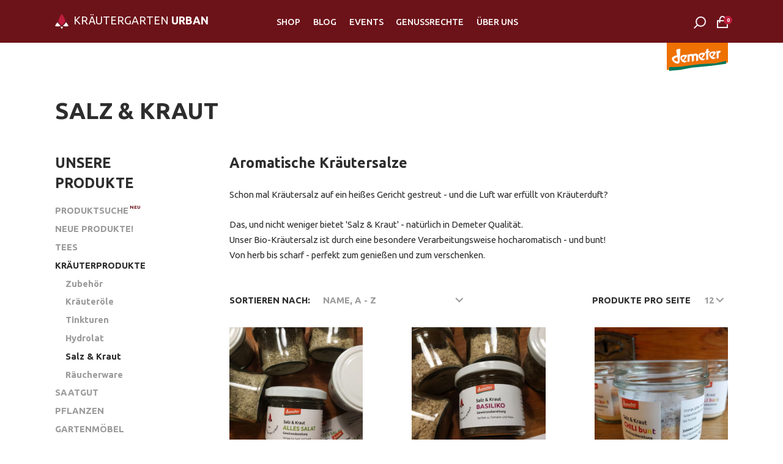

--- FILE ---
content_type: text/html; charset=UTF-8
request_url: https://kraeutergarten-urban.de/salz-kraut
body_size: 7529
content:
<!DOCTYPE html>
<html lang="de">
<head>
<meta charset="UTF-8">
<title>Demeter-Kräutersalz - Kräutergarten Urban</title>
<base href="https://kraeutergarten-urban.de/">
<meta name="robots" content="index,follow">
<meta name="description" content="Verschiedene Sorten aromatisches Salz mit Kräutern und Chilis - Demeter und Biologisch!">
<meta name="generator" content="Contao Open Source CMS">
<meta name="viewport" content="width=device-width,initial-scale=1.0">
<link rel="stylesheet" href="assets/contao/css/layout.min.css?v=e03c59c9"><link rel="stylesheet" href="assets/contao/css/responsive.min.css?v=e03c59c9"><link rel="stylesheet" href="system/modules/isotope/assets/css/isotope.min.css?v=197998f1" media="screen"><link rel="stylesheet" href="bundles/contaocookiebar/styles/cookiebar_default.css?v=6d5c1d07"><link rel="stylesheet" href="files/botanik/Theme/css/generic/color.css?v=ee7797b5"><link rel="stylesheet" href="files/botanik/Theme/css/generic/font.css?v=652882a6"><link rel="stylesheet" href="files/botanik/Theme/css/generic/form.css?v=991baf1c"><link rel="stylesheet" href="files/botanik/Theme/css/generic/general.css?v=84cf639c"><link rel="stylesheet" href="files/botanik/Theme/css/specific/shop.css?v=9f012fbd"><script src="assets/jquery/js/jquery.min.js?v=2e868dd8"></script><script src="system/modules/isotope/assets/js/isotope.min.js?v=197998f1"></script><script src="bundles/contaocookiebar/scripts/cookiebar.min.js?v=6d5c1d07"></script><script src="../files/botanik/Theme/js/standard.js"></script>
<link rel="stylesheet" href="https://fonts.googleapis.com/css?family=Material+Icons%7CUbuntu:400,500,700,700i">
</head>
<body id="top" itemscope itemtype="http://schema.org/WebPage">
<div id="wrapper">
<header id="header" class="subgrid">
<div class="inside">
<a href="/" id="logo">
<img class="symbol" alt="logo" src="files/botanik/Theme/img/Logo/Logo_Symbol_small.svg">
<span class="name">KRÄUTERGARTEN <span class="bold">URBAN</span></span>
</a>
<!-- indexer::stop -->
<nav class="mod_navigation block" itemscope itemtype="http://schema.org/SiteNavigationElement">
<a href="salz-kraut#skipNavigation452" class="invisible">Navigation überspringen</a>
<ul class="level_1">
<li class="trail first"><a href="shop" title="Shop" class="trail first">Shop</a></li>
<li><a href="blog" title="Blog">Blog</a></li>
<li class="unnecessary"><a href="events" title="Events" class="unnecessary">Events</a></li>
<li><a href="genussrechte" title="Genussrechte">Genussrechte</a></li>
<li class="unnecessary last"><a href="ueber-uns" title="Über Uns" class="unnecessary last">Über Uns</a></li>
</ul>
<a id="skipNavigation452" class="invisible">&nbsp;</a>
</nav>
<!-- indexer::continue -->
<a href="suche" id="openinput" hidden></a>
<!-- indexer::stop -->
<div class="mod_form search block" id="search">
<form action="suche" method="get" enctype="application/x-www-form-urlencoded" id="search" class="search">
<div class="formbody">
<div class="widget widget-text header_search">
<input
type="text"
name="keywords"
id="ctrl_66"
class="text header_search"
value=""
>
</div>
<div class="widget widget-submit">
<input type="image" src="files/botanik/Theme/img/icons/search.png" id="ctrl_76" class="submit" title="Suchen" alt="Suchen">
</div>
</div>
</form>
</div>
<!-- indexer::continue -->
<div id="WarenkorbSymbol">
<a href="warenkorb" title="Warenkorb">
<div class="carticon">
<p>0</p>
</div>
</a>
</div>
<div class="demeter">
<img src="../files/botanik/Theme/img/assets/logo_demeter_rgb.png" class="demeter_signe" itemprop="image">
</div>							</div>
</header>
<div id="article_header">
<div class="inside">
<div id="page_title">
<h1>Salz & Kraut</h1>
</div>  </div>
</div>
<div id="container">
<div class="inside" id="content">
<main id="main" class="subgrid">
<div class="inside">
<div class="mod_article block" id="article-304">
<div class="ce_text block">
<h2>Aromatische Kräutersalze</h2>
<p>Schon mal Kräutersalz auf ein heißes Gericht gestreut - und die Luft war erfüllt von Kräuterduft?</p>
<p>Das, und nicht weniger bietet 'Salz &amp; Kraut' - natürlich in Demeter Qualität.<br>Unser Bio-Kräutersalz ist durch eine besondere Verarbeitungsweise hocharomatisch - und bunt!<br>Von herb bis scharf - perfekt zum genießen und zum verschenken.</p>
</div>
</div>
<!-- indexer::stop -->
<div class="mod_iso_productfilter block">
<form action="" id="iso_filter_465" method="post">
<div class="formbody">
<input type="hidden" name="FORM_SUBMIT" value="iso_filter_465">
<input type="hidden" name="REQUEST_TOKEN" value="">
<div class="sorting">
<label for="ctrl_sorting_465">Sortieren nach:</label>
<select name="sorting" id="ctrl_sorting_465" class="select" onchange="document.getElementById('iso_filter_465').submit();">
<option value="dateAdded:ASC">Hinzugefügt am, alt - neu</option>
<option value="dateAdded:DESC">Hinzugefügt am, neu - alt</option>
<option value="name:ASC" selected="selected">Name, A - Z</option>
<option value="name:DESC">Name, Z - A</option>
<option value="latin_name:ASC">Lateinischer Name, A - Z</option>
<option value="latin_name:DESC">Lateinischer Name, Z - A</option>
</select>
</div>
<div class="limit">
<label for="ctrl_limit_465">Produkte pro Seite</label>
<select name="limit" id="ctrl_limit_465" class="select" onchange="document.getElementById('iso_filter_465').submit();">
<option value="12" selected="selected">12</option>
<option value="24">24</option>
<option value="32">32</option>
<option value="64">64</option>
</select>
</div>
<noscript>
<div class="submit_container"><input type="submit" class="submit" value="Senden"></div>
</noscript>
</div>
</form>
<a href="salz-kraut" class="clear_filters">Filter zurücksetzen</a>
<div class="clear">&nbsp;</div>
</div>
<!-- indexer::continue -->
<div class="mod_iso_productlist block">
<div class="product_list">
<div class="product product_0 product_even product_first">
<!-- indexer::stop -->
<form action="" id="fmd467_product_1335" name="iso1433863559" method="post" enctype="application/x-www-form-urlencoded">
<div class="formbody" itemscope itemtype="http://schema.org/Product">
<input type="hidden" name="FORM_SUBMIT" value="fmd467_product_1335">
<input type="hidden" name="REQUEST_TOKEN" value="">
<input type="hidden" name="AJAX_PRODUCT" value="1335">
<input type="hidden" name="AJAX_MODULE" value="467">
<meta itemprop="brand" content="Kräutergarten Urban">
<a class="shop_action" href="salz-kraut/salz-kraut-alles-salat?inhalt_content=2049" title="Details sehen">
<figure class="image_container">
<img itemprop="image" src="assets/images/9/id-2020-12-15-18-41-06_salz_kraut_alles_salat_1-61125f2a.jpg" width="500" height="500" alt="">
</figure>
</a>
<h4>
</h4>
<h3 itemprop="name">
<a href="salz-kraut/salz-kraut-alles-salat?inhalt_content=2049" title="Details sehen">Salz & Kraut &#39;ALLES SALAT&#39;</a>
</h3>
<div class="sku" itemprop="sku">
1504		</div>
<div class="teaser" itemprop="description">
Sommer-Salat-Kräuter-Würze!		</div>
<div class="price_wrapper">
<div class="offer" itemprop="offers" itemscope itemtype="http://schema.org/Offer">
<meta itemprop="priceCurrency" content="EUR">
<meta itemprop="price" content="5.50">
<div class="price">
5.50<span class="currency">€</span>				</div>
<link itemprop="itemCondition" href="http://schema.org/NewCondition">
<link itemprop="availability" href="http://schema.org/InStock">
</div>
<div class="options check">
<div class="widget widget-select select mandatory">
<label for="ctrl_inhalt_content_fmd467_product_1335" class="select mandatory">
<span class="invisible">Pflichtfeld </span>Inhalt<span class="mandatory">*</span>
</label>
<select name="inhalt_content" id="ctrl_inhalt_content_fmd467_product_1335" class="select mandatory" required>
<option value="">-</option>
<option value="2049" selected>70 g</option>
</select>
</div>
</div>
</div>
<div class="submit_container">
<input type="submit" name="add_to_cart" class="submit add_to_cart " value="In den Warenkorb">
</div>
<div class="details">
<a itemprop="url" href="salz-kraut/salz-kraut-alles-salat?inhalt_content=2049" class="more" title="Details sehen">Details sehen →</a>
</div>
</div>
</form>
<!-- indexer::continue --></div>
<div class="product product_1 product_odd">
<!-- indexer::stop -->
<form action="" id="fmd467_product_1315" name="iso255943285" method="post" enctype="application/x-www-form-urlencoded">
<div class="formbody" itemscope itemtype="http://schema.org/Product">
<input type="hidden" name="FORM_SUBMIT" value="fmd467_product_1315">
<input type="hidden" name="REQUEST_TOKEN" value="">
<input type="hidden" name="AJAX_PRODUCT" value="1315">
<input type="hidden" name="AJAX_MODULE" value="467">
<meta itemprop="brand" content="Kräutergarten Urban">
<a class="shop_action" href="salz-kraut/salz-kraut-basiliko?inhalt_content=2049" title="Details sehen">
<figure class="image_container">
<img itemprop="image" src="assets/images/1/id-2020-12-15-19-02-21_salz_kraut_basiliko_1-a6c09319.jpg" width="500" height="500" alt="">
</figure>
</a>
<h4>
</h4>
<h3 itemprop="name">
<a href="salz-kraut/salz-kraut-basiliko?inhalt_content=2049" title="Details sehen">Salz & Kraut &#39;BASILIKO&#39;</a>
</h3>
<div class="sku" itemprop="sku">
1502		</div>
<div class="teaser" itemprop="description">
Tomaten, Pasta - Basta!		</div>
<div class="price_wrapper">
<div class="offer" itemprop="offers" itemscope itemtype="http://schema.org/Offer">
<meta itemprop="priceCurrency" content="EUR">
<meta itemprop="price" content="5.50">
<div class="price">
5.50<span class="currency">€</span>				</div>
<link itemprop="itemCondition" href="http://schema.org/NewCondition">
<link itemprop="availability" href="http://schema.org/InStock">
</div>
<div class="options check">
<div class="widget widget-select select mandatory">
<label for="ctrl_inhalt_content_fmd467_product_1315" class="select mandatory">
<span class="invisible">Pflichtfeld </span>Inhalt<span class="mandatory">*</span>
</label>
<select name="inhalt_content" id="ctrl_inhalt_content_fmd467_product_1315" class="select mandatory" required>
<option value="">-</option>
<option value="2049" selected>70 g</option>
</select>
</div>
</div>
</div>
<div class="submit_container">
<input type="submit" name="add_to_cart" class="submit add_to_cart " value="In den Warenkorb">
</div>
<div class="details">
<a itemprop="url" href="salz-kraut/salz-kraut-basiliko?inhalt_content=2049" class="more" title="Details sehen">Details sehen →</a>
</div>
</div>
</form>
<!-- indexer::continue --></div>
<div class="product product_2 product_even">
<!-- indexer::stop -->
<form action="" id="fmd467_product_1327" name="iso256337305" method="post" enctype="application/x-www-form-urlencoded">
<div class="formbody" itemscope itemtype="http://schema.org/Product">
<input type="hidden" name="FORM_SUBMIT" value="fmd467_product_1327">
<input type="hidden" name="REQUEST_TOKEN" value="">
<input type="hidden" name="AJAX_PRODUCT" value="1327">
<input type="hidden" name="AJAX_MODULE" value="467">
<meta itemprop="brand" content="Kräutergarten Urban">
<a class="shop_action" href="salz-kraut/salz-kraut-chili-bunt?inhalt_content=2049" title="Details sehen">
<figure class="image_container">
<img itemprop="image" src="assets/images/9/img_20201216_121705_salzundkraut_chili_bunt-4db74dc5.jpg" width="500" height="500" alt="">
</figure>
</a>
<h4>
</h4>
<h3 itemprop="name">
<a href="salz-kraut/salz-kraut-chili-bunt?inhalt_content=2049" title="Details sehen">Salz & Kraut &#39;CHILI bunt&#39;</a>
</h3>
<div class="sku" itemprop="sku">
1507		</div>
<div class="teaser" itemprop="description">
Bunte Chilisalze in Lagen!		</div>
<div class="price_wrapper">
<div class="offer" itemprop="offers" itemscope itemtype="http://schema.org/Offer">
<meta itemprop="priceCurrency" content="EUR">
<meta itemprop="price" content="5.80">
<div class="price">
5.80<span class="currency">€</span>				</div>
<link itemprop="itemCondition" href="http://schema.org/NewCondition">
<link itemprop="availability" href="http://schema.org/InStock">
</div>
<div class="options check">
<div class="widget widget-select select mandatory">
<label for="ctrl_inhalt_content_fmd467_product_1327" class="select mandatory">
<span class="invisible">Pflichtfeld </span>Inhalt<span class="mandatory">*</span>
</label>
<select name="inhalt_content" id="ctrl_inhalt_content_fmd467_product_1327" class="select mandatory" required>
<option value="">-</option>
<option value="2049" selected>70 g</option>
</select>
</div>
</div>
</div>
<div class="submit_container">
<input type="submit" name="add_to_cart" class="submit add_to_cart " value="In den Warenkorb">
</div>
<div class="details">
<a itemprop="url" href="salz-kraut/salz-kraut-chili-bunt?inhalt_content=2049" class="more" title="Details sehen">Details sehen →</a>
</div>
</div>
</form>
<!-- indexer::continue --></div>
<div class="product product_3 product_odd">
<!-- indexer::stop -->
<form action="" id="fmd467_product_1323" name="iso215043415" method="post" enctype="application/x-www-form-urlencoded">
<div class="formbody" itemscope itemtype="http://schema.org/Product">
<input type="hidden" name="FORM_SUBMIT" value="fmd467_product_1323">
<input type="hidden" name="REQUEST_TOKEN" value="">
<input type="hidden" name="AJAX_PRODUCT" value="1323">
<input type="hidden" name="AJAX_MODULE" value="467">
<meta itemprop="brand" content="Kräutergarten Urban">
<a class="shop_action" href="salz-kraut/salz-kraut-chili-hot?inhalt_content=2049" title="Details sehen">
<figure class="image_container">
<img itemprop="image" src="assets/images/1/id-2020-12-15-18-34-22_salz_kraut_chili_hot_1-8c6e56b2.jpg" width="500" height="500" alt="">
</figure>
</a>
<h4>
</h4>
<h3 itemprop="name">
<a href="salz-kraut/salz-kraut-chili-hot?inhalt_content=2049" title="Details sehen">Salz & Kraut &#39;CHILI hot&#39;</a>
</h3>
<div class="sku" itemprop="sku">
1506		</div>
<div class="teaser" itemprop="description">
Befeuerndes Aroma!		</div>
<div class="price_wrapper">
<div class="offer" itemprop="offers" itemscope itemtype="http://schema.org/Offer">
<meta itemprop="priceCurrency" content="EUR">
<meta itemprop="price" content="5.50">
<div class="price">
5.50<span class="currency">€</span>				</div>
<link itemprop="itemCondition" href="http://schema.org/NewCondition">
<link itemprop="availability" href="http://schema.org/InStock">
</div>
<div class="options check">
<div class="widget widget-select select mandatory">
<label for="ctrl_inhalt_content_fmd467_product_1323" class="select mandatory">
<span class="invisible">Pflichtfeld </span>Inhalt<span class="mandatory">*</span>
</label>
<select name="inhalt_content" id="ctrl_inhalt_content_fmd467_product_1323" class="select mandatory" required>
<option value="">-</option>
<option value="2049" selected>70 g</option>
</select>
</div>
</div>
</div>
<div class="submit_container">
<input type="submit" name="add_to_cart" class="submit add_to_cart " value="In den Warenkorb">
</div>
<div class="details">
<a itemprop="url" href="salz-kraut/salz-kraut-chili-hot?inhalt_content=2049" class="more" title="Details sehen">Details sehen →</a>
</div>
</div>
</form>
<!-- indexer::continue --></div>
<div class="product product_4 product_even">
<!-- indexer::stop -->
<form action="" id="fmd467_product_1311" name="iso1751906040" method="post" enctype="application/x-www-form-urlencoded">
<div class="formbody" itemscope itemtype="http://schema.org/Product">
<input type="hidden" name="FORM_SUBMIT" value="fmd467_product_1311">
<input type="hidden" name="REQUEST_TOKEN" value="">
<input type="hidden" name="AJAX_PRODUCT" value="1311">
<input type="hidden" name="AJAX_MODULE" value="467">
<meta itemprop="brand" content="Kräutergarten Urban">
<a class="shop_action" href="salz-kraut/salz-kraut-mediterran?inhalt_content=2049" title="Details sehen">
<figure class="image_container">
<img itemprop="image" src="assets/images/c/id-2020-12-15-18-59-09_salz_kraut_mediterran_1-5a3a2a94.jpg" width="500" height="500" alt="">
</figure>
</a>
<h4>
</h4>
<h3 itemprop="name">
<a href="salz-kraut/salz-kraut-mediterran?inhalt_content=2049" title="Details sehen">Salz & Kraut &#39;MEDITERRAN&#39;</a>
</h3>
<div class="sku" itemprop="sku">
1501		</div>
<div class="teaser" itemprop="description">
Aroma von Süden und Sommer		</div>
<div class="price_wrapper">
<div class="offer" itemprop="offers" itemscope itemtype="http://schema.org/Offer">
<meta itemprop="priceCurrency" content="EUR">
<meta itemprop="price" content="5.50">
<div class="price">
5.50<span class="currency">€</span>				</div>
<link itemprop="itemCondition" href="http://schema.org/NewCondition">
<link itemprop="availability" href="http://schema.org/InStock">
</div>
</div>
<div class="details">
<a itemprop="url" href="salz-kraut/salz-kraut-mediterran?inhalt_content=2049" class="more" title="Details sehen">Details sehen →</a>
</div>
</div>
</form>
<!-- indexer::continue --></div>
<div class="product product_5 product_odd">
<!-- indexer::stop -->
<form action="" id="fmd467_product_1319" name="iso1172304130" method="post" enctype="application/x-www-form-urlencoded">
<div class="formbody" itemscope itemtype="http://schema.org/Product">
<input type="hidden" name="FORM_SUBMIT" value="fmd467_product_1319">
<input type="hidden" name="REQUEST_TOKEN" value="">
<input type="hidden" name="AJAX_PRODUCT" value="1319">
<input type="hidden" name="AJAX_MODULE" value="467">
<meta itemprop="brand" content="Kräutergarten Urban">
<a class="shop_action" href="salz-kraut/salz-kraut-peperoncini?inhalt_content=2049" title="Details sehen">
<figure class="image_container">
<img itemprop="image" src="assets/images/4/krautersalz_peperoncini-d62d8f87.jpg" width="500" height="500" alt="">
</figure>
</a>
<h4>
</h4>
<h3 itemprop="name">
<a href="salz-kraut/salz-kraut-peperoncini?inhalt_content=2049" title="Details sehen">Salz & Kraut &#39;PEPERONCINI&#39;</a>
</h3>
<div class="sku" itemprop="sku">
1508		</div>
<div class="teaser" itemprop="description">
Mittelscharf und fruchtig!		</div>
<div class="price_wrapper">
<div class="offer" itemprop="offers" itemscope itemtype="http://schema.org/Offer">
<meta itemprop="priceCurrency" content="EUR">
<meta itemprop="price" content="5.50">
<div class="price">
5.50<span class="currency">€</span>				</div>
<link itemprop="itemCondition" href="http://schema.org/NewCondition">
<link itemprop="availability" href="http://schema.org/InStock">
</div>
<div class="options check">
<div class="widget widget-select select mandatory">
<label for="ctrl_inhalt_content_fmd467_product_1319" class="select mandatory">
<span class="invisible">Pflichtfeld </span>Inhalt<span class="mandatory">*</span>
</label>
<select name="inhalt_content" id="ctrl_inhalt_content_fmd467_product_1319" class="select mandatory" required>
<option value="">-</option>
<option value="2049" selected>70 g</option>
</select>
</div>
</div>
</div>
<div class="submit_container">
<input type="submit" name="add_to_cart" class="submit add_to_cart " value="In den Warenkorb">
</div>
<div class="details">
<a itemprop="url" href="salz-kraut/salz-kraut-peperoncini?inhalt_content=2049" class="more" title="Details sehen">Details sehen →</a>
</div>
</div>
</form>
<!-- indexer::continue --></div>
<div class="product product_6 product_even">
<!-- indexer::stop -->
<form action="" id="fmd467_product_1331" name="iso125482920" method="post" enctype="application/x-www-form-urlencoded">
<div class="formbody" itemscope itemtype="http://schema.org/Product">
<input type="hidden" name="FORM_SUBMIT" value="fmd467_product_1331">
<input type="hidden" name="REQUEST_TOKEN" value="">
<input type="hidden" name="AJAX_PRODUCT" value="1331">
<input type="hidden" name="AJAX_MODULE" value="467">
<meta itemprop="brand" content="Kräutergarten Urban">
<a class="shop_action" href="salz-kraut/salz-kraut-suppen-kraut?inhalt_content=2049" title="Details sehen">
<figure class="image_container">
<img itemprop="image" src="assets/images/7/id-2020-12-15-18-52-52_salz_kraut_suppe_1-a82413a6.jpg" width="500" height="500" alt="">
</figure>
</a>
<h4>
</h4>
<h3 itemprop="name">
<a href="salz-kraut/salz-kraut-suppen-kraut?inhalt_content=2049" title="Details sehen">Salz & Kraut &#39;SUPPEN-KRAUT&#39;</a>
</h3>
<div class="sku" itemprop="sku">
1503		</div>
<div class="teaser" itemprop="description">
Kräutersalz für Suppen und Eintöpfe!		</div>
<div class="price_wrapper">
<div class="offer" itemprop="offers" itemscope itemtype="http://schema.org/Offer">
<meta itemprop="priceCurrency" content="EUR">
<meta itemprop="price" content="5.50">
<div class="price">
5.50<span class="currency">€</span>				</div>
<link itemprop="itemCondition" href="http://schema.org/NewCondition">
<link itemprop="availability" href="http://schema.org/InStock">
</div>
<div class="options check">
<div class="widget widget-select select mandatory">
<label for="ctrl_inhalt_content_fmd467_product_1331" class="select mandatory">
<span class="invisible">Pflichtfeld </span>Inhalt<span class="mandatory">*</span>
</label>
<select name="inhalt_content" id="ctrl_inhalt_content_fmd467_product_1331" class="select mandatory" required>
<option value="">-</option>
<option value="2049" selected>70 g</option>
</select>
</div>
</div>
</div>
<div class="submit_container">
<input type="submit" name="add_to_cart" class="submit add_to_cart " value="In den Warenkorb">
</div>
<div class="details">
<a itemprop="url" href="salz-kraut/salz-kraut-suppen-kraut?inhalt_content=2049" class="more" title="Details sehen">Details sehen →</a>
</div>
</div>
</form>
<!-- indexer::continue --></div>
<div class="product product_7 product_odd">
<!-- indexer::stop -->
<form action="" id="fmd467_product_1339" name="iso532936351" method="post" enctype="application/x-www-form-urlencoded">
<div class="formbody" itemscope itemtype="http://schema.org/Product">
<input type="hidden" name="FORM_SUBMIT" value="fmd467_product_1339">
<input type="hidden" name="REQUEST_TOKEN" value="">
<input type="hidden" name="AJAX_PRODUCT" value="1339">
<input type="hidden" name="AJAX_MODULE" value="467">
<meta itemprop="brand" content="Kräutergarten Urban">
<a class="shop_action" href="salz-kraut/salz-kraut-will-dill?inhalt_content=2049" title="Details sehen">
<figure class="image_container">
<img itemprop="image" src="assets/images/7/krautersalz_will-dill-5e1d8868.jpg" width="500" height="500" alt="">
</figure>
</a>
<h4>
</h4>
<h3 itemprop="name">
<a href="salz-kraut/salz-kraut-will-dill?inhalt_content=2049" title="Details sehen">Salz & Kraut &#39;WILL DILL!&#39;</a>
</h3>
<div class="sku" itemprop="sku">
1505		</div>
<div class="teaser" itemprop="description">
Perfekt zu Gurken und Fisch!		</div>
<div class="price_wrapper">
<div class="offer" itemprop="offers" itemscope itemtype="http://schema.org/Offer">
<meta itemprop="priceCurrency" content="EUR">
<meta itemprop="price" content="5.50">
<div class="price">
5.50<span class="currency">€</span>				</div>
<link itemprop="itemCondition" href="http://schema.org/NewCondition">
<link itemprop="availability" href="http://schema.org/InStock">
</div>
</div>
<div class="details">
<a itemprop="url" href="salz-kraut/salz-kraut-will-dill?inhalt_content=2049" class="more" title="Details sehen">Details sehen →</a>
</div>
</div>
</form>
<!-- indexer::continue --></div>
<div class="product product_8 product_even product_last">
<!-- indexer::stop -->
<form action="" id="fmd467_product_1343" name="iso802413466" method="post" enctype="application/x-www-form-urlencoded">
<div class="formbody" itemscope itemtype="http://schema.org/Product">
<input type="hidden" name="FORM_SUBMIT" value="fmd467_product_1343">
<input type="hidden" name="REQUEST_TOKEN" value="">
<input type="hidden" name="AJAX_PRODUCT" value="1343">
<input type="hidden" name="AJAX_MODULE" value="467">
<meta itemprop="brand" content="Kräutergarten Urban">
<a class="shop_action" href="salz-kraut/salz-kraut-zitromarin?inhalt_content=2049" title="Details sehen">
<figure class="image_container">
<img itemprop="image" src="assets/images/c/id-2020-12-15-18-29-29_salz_kraut_zitromarin_1-8383df63.jpg" width="500" height="500" alt="">
</figure>
</a>
<h4>
</h4>
<h3 itemprop="name">
<a href="salz-kraut/salz-kraut-zitromarin?inhalt_content=2049" title="Details sehen">Salz & Kraut &#39;ZITROMARIN&#39;</a>
</h3>
<div class="sku" itemprop="sku">
1509		</div>
<div class="teaser" itemprop="description">
Rosmarin mit Zitrone!		</div>
<div class="price_wrapper">
<div class="offer" itemprop="offers" itemscope itemtype="http://schema.org/Offer">
<meta itemprop="priceCurrency" content="EUR">
<meta itemprop="price" content="5.90">
<div class="price">
5.90<span class="currency">€</span>				</div>
<link itemprop="itemCondition" href="http://schema.org/NewCondition">
<link itemprop="availability" href="http://schema.org/InStock">
</div>
<div class="options check">
<div class="widget widget-select select mandatory">
<label for="ctrl_inhalt_content_fmd467_product_1343" class="select mandatory">
<span class="invisible">Pflichtfeld </span>Inhalt<span class="mandatory">*</span>
</label>
<select name="inhalt_content" id="ctrl_inhalt_content_fmd467_product_1343" class="select mandatory" required>
<option value="">-</option>
<option value="2049" selected>70 g</option>
</select>
</div>
</div>
</div>
<div class="submit_container">
<input type="submit" name="add_to_cart" class="submit add_to_cart " value="In den Warenkorb">
</div>
<div class="details">
<a itemprop="url" href="salz-kraut/salz-kraut-zitromarin?inhalt_content=2049" class="more" title="Details sehen">Details sehen →</a>
</div>
</div>
</form>
<!-- indexer::continue --></div>
</div>
</div>
</div>
</main>
<aside id="left">
<div class="inside">
<!-- indexer::stop -->
<nav class="mod_navigation block" itemscope itemtype="http://schema.org/SiteNavigationElement">
<h2>Unsere Produkte</h2>
<a href="salz-kraut#skipNavigation461" class="invisible">Navigation überspringen</a>
<input type="checkbox">
<span class="hamburger"></span>
<span class="hamburger"></span>
<span class="hamburger"></span>
<ul class="level_1">
<li class="new first"><a href="shop/produktsuche" title="Produktsuche" class="new first">Produktsuche</a></li>
<li><a href="shop/neue-produkte" title="Alles neu macht der Mai">Neue Produkte!</a></li>
<li><a href="shop/trockenkraeuter" title="Premium &amp; Ganzblatt-Tees">Tees</a></li>
<li class="submenu trail"><a href="shop/kraeuterprodukte" title="Kräutersalze, Räucherware, Hydrolate, Tinkturen" class="submenu trail" aria-haspopup="true">Kräuterprodukte</a>
<ul class="level_2">
<li class="sibling first"><a href="shop/kraeuterprodukte/zubehoer" title="Tropfer, Pumpzerstäuber, Pipetten..." class="sibling first">Zubehör</a></li>
<li class="sibling"><a href="shop/kraeuterprodukte/kraeuteroele" title="Ölauszug aus aromatischen Demeter-Kräutern" class="sibling">Kräuteröle</a></li>
<li class="sibling"><a href="shop/kraeuterprodukte/tinkturen" title="Tinktur/Essenz - Käuter-Alkoholauszug" class="sibling">Tinkturen</a></li>
<li class="sibling"><a href="shop/kraeuterprodukte/hydrolat" title="Hydrolate - Kräuterwasser" class="sibling">Hydrolat</a></li>
<li class="active"><strong class="active">Salz & Kraut</strong></li>
<li class="sibling last"><a href="shop/raeucherware" title="Räucherware" class="sibling last">Räucherware</a></li>
</ul>
</li>
<li><a href="shop/saatgut" title="Samen aus dem Breisgau">Saatgut</a></li>
<li><a href="shop/jungpflanzen/erdbeeren-und-obstgehoelze" title="Demeter-Topfpflanzen, Kräuter, Jungpflanzen">Pflanzen</a></li>
<li><a href="shop/gartenmoebel" title="Gartenmöbel">Gartenmöbel</a></li>
<li><a href="shop/gutscheine" title="Gutscheine">Gutscheine</a></li>
<li><a href="shop/buecher" title="Bücher">Bücher & Papier</a></li>
<li><a href="shop/gartenscheren" title="Scheren, Möbel, Hilfsmitel">Gartenwerkzeug</a></li>
<li class="last"><a href="shop/duenger" title="Dünger" class="last">Dünger</a></li>
</ul>
<a id="skipNavigation461" class="invisible">&nbsp;</a>
</nav>
<!-- indexer::continue -->
</div>
</aside>
</div>
</div>
<footer id="footer" class="subgrid">
<div class="inside">
<div class="LogoFooter">
<div id="logo_footer">
<img itemprop="image" alt="Logo Kraeutergarten Urban" src="files/botanik/Theme/img/Logo/Logo_Symbol_small.svg">
</div>
</div>
<ul class="bio_jure">
<li>Wir sind Demeter Mitglied</li>
<li>DE-ÖKO-006 / ABC<span class="no_caps">ert</span></li>
<li>&nbsp;</li>
<li>&nbsp;</li>
<li>© <span class="weight500">2026</span> <a href="https://kraeutergarten-urban.de"><span class="weight500">kräutergarten</span>urban</a></li>
</ul>
<!-- indexer::stop -->
<nav class="mod_customnav f_nav block" itemscope itemtype="http://schema.org/SiteNavigationElement">
<a href="salz-kraut#skipNavigation448" class="invisible">Navigation überspringen</a>
<ul class="level_1">
<li class="first"><a href="blog" title="Blog" class="first">Blog</a></li>
<li class="unnecessary"><a href="events" title="Events" class="unnecessary">Events</a></li>
<li class="unnecessary"><a href="kontakt" title="Kontakt" class="unnecessary">Kontakt</a></li>
<li class="unnecessary"><a href="ueber-uns" title="Über Uns" class="unnecessary">Über Uns</a></li>
<li class="last"><a href="jobs" title="Jobs" class="last">Jobs</a></li>
</ul>
<a id="skipNavigation448" class="invisible">&nbsp;</a>
</nav>
<!-- indexer::continue -->
<!-- indexer::stop -->
<nav class="mod_customnav dsgvo block" itemscope itemtype="http://schema.org/SiteNavigationElement">
<a href="salz-kraut#skipNavigation445" class="invisible">Navigation überspringen</a>
<ul class="level_1">
<li class="first"><a href="agb" title="AGB" class="first">AGB</a></li>
<li><a href="impressum" title="Impressum">Impressum</a></li>
<li><a href="faq" title="FAQ">FAQ</a></li>
<li><a href="widerrufsrecht" title="Widerrufsbelehrung">Widerrufsrecht</a></li>
<li class="last"><a href="datenschutz" title="Datenschutzerklärung" class="last">Datenschutz</a></li>
</ul>
<a id="skipNavigation445" class="invisible">&nbsp;</a>
</nav>
<!-- indexer::continue -->
<!-- indexer::stop -->
<div class="mod_subscribe block" id="newsletter">
<form id="tl_subscribe_449" method="post">
<div class="formbody">
<input type="hidden" name="FORM_SUBMIT" value="tl_subscribe_449">
<input type="hidden" name="REQUEST_TOKEN" value="">
<input type="hidden" name="channels[]" value="5">
<div class="widget widget-text mandatory">
<label for="ctrl_email_449" class="invisible">E-Mail-Adresse</label>
<input type="text" name="email" id="ctrl_email_449" class="text mandatory" value="" placeholder="E-Mail-Adresse" required>
</div>
<div class="widget widget-captcha mandatory">
<label for="ctrl_subscribe_449">
<span class="invisible">Pflichtfeld </span>Sicherheitsfrage<span class="mandatory">*</span>
</label>
<input type="text" name="captcha_subscribe_449" id="ctrl_subscribe_449" class="captcha mandatory" value="" aria-describedby="captcha_text_subscribe_449" maxlength="2" required>
<span id="captcha_text_subscribe_449" class="captcha_text">&#87;&#x61;&#115;&#x20;&#105;&#x73;&#116;&#x20;&#100;&#x69;&#101;&#x20;&#83;&#x75;&#109;&#x6D;&#101;&#x20;&#97;&#x75;&#115;&#x20;&#50;&#x20;&#117;&#x6E;&#100;&#x20;&#54;&#x3F;</span>
<input type="hidden" name="captcha_subscribe_449_hash" value="">
<div style="display:none">
<label for="ctrl_subscribe_449_hp">Do not fill in this field</label>
<input type="text" name="captcha_subscribe_449_name" id="ctrl_subscribe_449_hp" value="">
</div>
<script src="/_contao/captcha/de" data-id="subscribe_449" data-name="captcha_subscribe_449" async></script>
</div>
<div class="widget widget-submit">
<button type="submit" class="submit_newsletter">newsletter Abonnieren</button>
</div>
</div>
</form>
<div id="maio31">Grafik & Webdesign: <a href="http://maio31.de">MAIO<strong>31</strong></a></div>
</div>
<!-- indexer::continue -->
</div>
</footer>
</div>
<script type="application/ld+json">
{
    "@context": "https:\/\/schema.org",
    "@graph": [
        {
            "@type": "WebPage"
        }
    ]
}
</script>
<script type="application/ld+json">
{
    "@context": "https:\/\/schema.contao.org",
    "@graph": [
        {
            "@type": "Page",
            "fePreview": false,
            "groups": [],
            "noSearch": false,
            "pageId": 230,
            "protected": false,
            "title": "Demeter-Kräutersalz"
        }
    ]
}
</script><!-- indexer::stop -->
<div  class="contao-cookiebar cc-wrap cookiebar_default cc-bottom" role="complementary" aria-describedby="cookiebar-desc" data-nosnippet>
<div class="cc-inner" aria-live="assertive" role="alert">
<div id="cookiebar-desc" class="cc-head">
<h3>Cookie- und Datenschutzhinweise</h3>                    </div>
<div class="cc-groups">
<div class="cc-group">
<input type="checkbox" name="group[]" id="g2" value="2" data-toggle-cookies>
<label for="g2" class="group">Analyse</label>
<button class="cc-detail-btn cc-focus" data-toggle-group aria-expanded="false" aria-controls="cg2">
<span>Details einblenden<span class="cc-invisible"> für Analyse</span></span>
<span>Details ausblenden<span class="cc-invisible"> für Analyse</span></span>
</button>
<div id="cg2" class="cc-cookies toggle-group">
<div class="cc-cookie">
<input type="checkbox" name="cookie[]" id="c4" value="4">
<label for="c4" class="cookie">Matomo</label>
<p>Cookie von Matomo für Website-Analysen. Erzeugt statistische Daten darüber, wie der Besucher die Website nutzt.</p>                                                                            <div class="cc-cookie-info">
<div><span>Speicherdauer:</span> https://matomo.org/faq/general/faq_146/</div>
</div>
</div>
</div>
</div>
</div>
<div class="cc-footer highlight">
<button class="cc-btn cc-focus save" data-save>Auswahl speichern</button>
<button class="cc-btn cc-focus success" data-accept-all>Alle akzeptieren</button>
</div>
<div class="cc-info">
<p>Diese Webseite verwendet Cookies, um bestimmte Funktionen zu ermöglichen und das Angebot zu verbessern.</p>                                    <a class="cc-focus" href="https://kraeutergarten-urban.de/kontakt">Kontakt</a>
<a class="cc-focus" href="https://kraeutergarten-urban.de/impressum">Impressum</a>
<a class="cc-focus" href="https://kraeutergarten-urban.de/datenschutz">Datenschutz</a>
</div>
</div>
</div>
<!-- indexer::continue -->
<script>var cookiebar=new ContaoCookiebar({configId:1,pageId:156,hideOnInit:0,blocking:0,focusTrap:1,version:1,lifetime:63072000,consentLog:0,token:'ccb_contao_token',doNotTrack:0,currentPageId:230,excludedPageIds:null,cookies:{"4":{"id":4,"type":"matomo","checked":!1,"token":null,"resources":[],"priority":0,"scripts":[{"script":"var _paq = window._paq = window._paq || []; _paq.push(['trackPageView']); _paq.push(['enableLinkTracking']); (function() { var u='https:\/\/piwik.maio31.de\/'; _paq.push(['setTrackerUrl', u+'matomo.php']); _paq.push(['setSiteId', 1]); var d=document, g=d.createElement('script'), s=d.getElementsByTagName('script')[0]; g.type='text\/javascript'; g.async=true; g.src=u+'matomo.js'; s.parentNode.insertBefore(g,s);})();","position":3,"mode":1}]}},configs:[],texts:{acceptAndDisplay:'Akzeptieren und anzeigen'}})</script><script>IsotopeProducts.setLoadMessage('Lade Produktdaten ...');IsotopeProducts.attach(JSON.parse('[{"formId":"fmd467_product_1335","attributes":["inhalt_content"]},{"formId":"fmd467_product_1315","attributes":["inhalt_content"]},{"formId":"fmd467_product_1327","attributes":["inhalt_content"]},{"formId":"fmd467_product_1323","attributes":["inhalt_content"]},{"formId":"fmd467_product_1311","attributes":["inhalt_content"]},{"formId":"fmd467_product_1319","attributes":["inhalt_content"]},{"formId":"fmd467_product_1331","attributes":["inhalt_content"]},{"formId":"fmd467_product_1339","attributes":["inhalt_content"]},{"formId":"fmd467_product_1343","attributes":["inhalt_content"]}]'))</script></body>
</html>

--- FILE ---
content_type: text/css
request_url: https://kraeutergarten-urban.de/files/botanik/Theme/css/generic/general.css?v=84cf639c
body_size: 2869
content:
/*
 * 
 * Theme: Botanik
 * Copyright: Christian Urban, MAIO31
 * E-Mail: info@maio31.de
 * 
*/

* 
{
	padding: 0px; margin: 0px;
	border: 0px none;
	box-sizing: border-box;
	//background: rgba(55,100,55,.2);
}

header > .inside, #container > .inside, footer > .inside,
#article_header > .inside > #page_title > h1,
#article_header > .inside > .mod_article > #page_title,
#article_header > .inside > .mod_article > h1.ce_headline 
{
	margin: 0 4vw;
}

img 
{
    width: 100%;
    margin: .5em 0 .85em 0;
}

p > img { margin-bottom: .5em; }

#container nav li { margin-top: .3em; }

#container .mod_iso_messages { margin-bottom: 1.25em; }

a.more, .more > a, p.back > a, p.more > a { margin-top: 1em; display: inline-block; }

h3 + a.more { margin-top: 0; }

.new > .new:after 
{
	content: 'NEU';
    display: table-caption;
    font-size: .5rem;
    margin: 0 0 .625rem .125rem;
    line-height: 0;
    color: rgb(108,19,25);
}

body 
{
	width: 100%; height: 100%;
	//background-image: url("/files/botanik/Theme/Theme/Contao_Shop_Theme_Footer.png");
	background-repeat: no-repeat;
    background-position: center 2994px !important;
}

	#wrapper 
	{
		height: 100vh;
		display: grid;
		grid-gap: 1.5em;
		grid-template-rows: repeat(2, minmax(auto, max-content)) auto minmax(auto, max-content);
	}
	
		header 
		{
			grid-row: 1/2;
			display: grid;
			grid-template-columns: minmax(3vw, 1fr) minmax(auto, 2000px) minmax(3vw, 1fr);		/* 1352 px / 2400->2000 */ 
			
			height: 4.4em;
			padding: 1.6em 0 .6em 0;
		}
		
			header > .inside 
			{
				grid-column: 2/3;
				display: flex;
				flex-flow: row wrap;
				justify-content: space-between;
				align-content: flex-start;
				align-items: flex-start;
			}
			
				#logo 
				{
					order: 1;
					flex: 0 0 auto;
					align-self: auto;
					min-width: fit-content;		/* 200px */
					min-height: auto;
					
				    display: inline-block;
				    margin-top: -3px;
				}
				
					#logo > img.symbol
					{
						width: 22px;
					    float: left;
					    margin: 0;
					}
				
					#logo > span.name
					{
						margin-top: 2px;
					    margin-left: 8px;
					    display: inline-block;
					}
				
					#logo > span.name > span.bold
					{
						font-weight: 700;
					}
				
				header nav 
				{
					order: 2;
					flex: 1 1 auto;
					align-self: auto;
					min-width: min-content;
					min-height: auto;
				}
				
					header nav > ul 
					{
						display: flex;
						flex-flow: row wrap;
						justify-content: center;
					}
					
						header nav > ul > li 
						{
							float: left;
							margin: 0 calc(.25em + .5vw);  /* 1em; */
						}
						
				header #openinput 
				{
					order: 3;
					width: 20px; height: 22px; 
					background: url(/files/botanik/Theme/img/icons/search.png) no-repeat;
					background-position-x: right;
					background-position-y: 1px;
				}
				
				header .mod_form 
				{
					order: 3;
					flex: 0 0 auto;
					align-self: auto;
					min-width: fit-content;	/* 12.75em */
					min-height: auto;
					margin-top: -1px;
				}
				
					header .mod_form > form {}
				
						header .mod_form > form > .formbody { display: flex; }
				
							header .mod_form > form > .formbody > .widget 
							{
								//background: url(/files/botanik/Theme/img/icons/search.png) no-repeat;
								//background-position-x: right;
								//background-position-y: 1px;
								height: 1.65em;
							}
				
								header .mod_form > form > .formbody > .widget > input 
								{
									width: 11.5em;
									margin-right: 0.5em;
									padding: 2px;
									//padding: .2em;
								}
				
							header .mod_form > form > .formbody > .widget-submit
							{
								margin: 0;
							}

								header .mod_form > form > .formbody > .widget-submit > input
								{
									margin-right: 0;
									height: 24px;
									width: 24px;
								}
				
				#WarenkorbSymbol 
				{
					order: 4;
					flex: 0 0 auto;
					align-self: auto;
					min-width: 2em;
					min-height: auto;
				}
				
					div#WarenkorbSymbol > a > div.carticon 
					{ 
						background: url(/files/botanik/Theme/img/icons/cart.png) no-repeat; 
						width: 18px; height: 1.25em;
						margin-left: 1em; 
					}
					
					div#WarenkorbSymbol > a > div.carticon > p 
					{ 
						border-radius: 1em;
						width: 14px;
						height: 14px;
						margin: 0px 0px 0px 11px;
					}
				
				.demeter 
				{
					display: block;
					width: 6.25em;
					position: absolute;
					right: 0;
					top: 2.3em;
					z-index: 100;
				}
				
		#article_header
		{
			grid-row: 2/3;
		}
		
			#article_header > .inside {}
			
				#article_header > .inside > #page_title,
				#article_header > .inside > .mod_article
				{
					display: grid;
					grid-template-columns: minmax(3vw, 1fr) minmax(auto, 2000px) minmax(3vw, 1fr); /* 2400->2000 */
					margin: 4.1em 0 0 0;
				}
			
					#article_header > .inside > #page_title > h1,
					#article_header > .inside > .mod_article > #page_title,
					#article_header > .inside > .mod_article > h1.ce_headline 
					{
						grid-column: 2/3;
					}
			
					#article_header > .inside > .mod_article > .article_image
					{
						grid-column: 1/4;
					}
			
						.article_image img
						{    
							width: 100vw;
							height: 45.5vh;
							object-fit: cover;
							//margin: 0;
						}

		#container 
		{
			grid-row: 3/4;
			display: grid;
			grid-template-columns: minmax(3vw, 1fr) minmax(auto, 2000px) minmax(3vw, 1fr); /*minmax(auto, 1600px) / 2400->2000 */
			//background: rgba(255,255,255,.5);
		}
		
			#container > .inside
			{
				grid-column: 2/3;
			}
			
				#container > .inside > main 
				{}
				
					#container > .inside > main .mod_article > .mod_recommendationlist > div:not(.last)
					{
						margin-bottom: 2em;
					}
				
						#container > .inside > main .mod_article > .mod_recommendationlist .manual .rating
						{
							display: none;
						}
		
		footer 
		{
			grid-row: 4/5;
			display: grid;
			grid-template-columns: minmax(3vw, 1fr) minmax(auto, 2000px) minmax(3vw, 1fr); /* 2400->2000 */
		}
		
			footer > .inside
			{
				grid-column: 2/3;
				padding: 5.75em 0;
				display: grid;
				grid-gap: 4em calc(2em + 1.6vw);
				grid-template-columns: minmax(235px, 5fr) repeat(2, minmax(135px, 3fr)) minmax(235px, 5fr);
				grid-template-areas:
				"logo logo logo logo"
				"bioj fnav dsgv lett"
			}
			
				footer > .inside .weight500
				{
					font-weight: 400;
				}
				
				footer > .inside > .LogoFooter { grid-area: logo; margin-bottom: 2.3em; }
				
					footer > .inside > .LogoFooter > #logo_footer 
					{
						display: flex;
						justify-content: center;
					}
					
						footer > .inside > .LogoFooter > #logo_footer > img 
						{
							height: 80px;
							width: auto;
						}
			
				footer > .inside > .bio_jure
				{
					grid-area: bioj;
					padding-top: .4em;
				}
				
					footer > .inside > .bio_jure > li
					{
						margin-bottom: 1.05rem; font-weight: 700; text-transform: uppercase; line-height: .9125rem; font-size: .9125rem; color: rgb(254,248,249);
					}
				
					footer > .inside > .bio_jure > li:last-child
					{
						text-transform: none;
					}
				
						footer > .inside > .bio_jure > li > a
						{
							color: rgb(254,248,249);
						}
			
				footer > .inside > .mod_customnav.f_nav
				{
					grid-area: fnav;
				}
					
					footer > .inside > .mod_customnav.f_nav > ul > li
					{
						margin-bottom: .5rem;
					}
					
						footer > .inside > .mod_customnav.f_nav > ul > li > a
						{
							font-size: .9125rem; color: rgb(254,248,249);
						}
				
				footer > .inside > .mod_customnav.dsgvo
				{
					grid-area: dsgv;
				}
					
					footer > .inside > .mod_customnav.dsgvo > ul > li
					{
						margin-bottom: .5rem;
					}
					
						footer > .inside > .mod_customnav.dsgvo > ul > li > a
						{
							font-size: .9125rem; color: rgb(254,248,249);
						}
				
				footer > .inside > .mod_subscribe 
				{
					grid-area: lett;
				}
				
					footer > .inside > .mod_subscribe > form { width: fit-content; }
					
						footer > .inside > .mod_subscribe > form > div > .widget-text > input::placeholder { color: rgb(150,150,150); font-weight: 700; text-transform: uppercase; }
						
						footer > .inside > .mod_subscribe > form > div > .widget-text > input.text
						{
						    border-bottom: 2px solid rgb(254,248,249) !important;
						    background: rgba(0,0,0,0);
						    padding: 3px 0 7px 0 !important;
						}
						
						footer > .inside > .mod_subscribe > form > div > .widget-submit { margin-top: .32em; }
						
						footer > .inside > .mod_subscribe > form > div > .widget-submit::after 
						{
							content: 'chevron_right';
						    float: right;
						    font-family: 'Material Icons';
						    font-size: 1.5em;
						    margin: -20px -9px 0 0;
						    color: rgb(240,240,240);
						}
						
							footer > .inside > .mod_subscribe > form > div > .widget-submit > button 
							{
								width: 100%;
							    height: auto;
							    padding: 0;
							    margin-bottom: 0;
							    text-align: left;
							    background: none;
							}
					
						footer > .inside > .mod_subscribe > #maio31
						{
						    margin-top: 5.6em; /* one line: 3.05em */
						    font-size: .9125em;
						    font-weight: 700;
						    text-transform: uppercase;
						    color: rgb(254,248,249);
						}
						
							footer > .inside > .mod_subscribe > #maio31 > a { font-weight: 400; color: rgb(254,248,249); }
							
								footer > .inside > .mod_subscribe > #maio31 > a > strong { font-weight: 700; }
				
			
@media all and (max-width: 1080px)
{
	#logo > span.name { display: none; }
	header input { display: none; }
	header #openinput { display: inline-block; }
	
	footer > .inside 
	{ 
		grid-template-columns: repeat(2, 1fr);
		grid-template-areas:
		"logo logo"
		"fnav dsgv"
		"lett bioj";
	}
	
	.dsgvo, .bio_jure { text-align: right; }
}

@media all and (max-width: 650px)
{	
	footer > .inside 
	{ 
		grid-template-columns: 1fr;
		grid-template-areas: 
		"logo" 
		"fnav" 
		"dsgv" 
		"lett" 
		"bioj";
	}
	
	.dsgvo, .bio_jure { text-align: left; }
}

@media all and (max-width: 540px)
{
	header li.unnecessary { display: none; }
}


--- FILE ---
content_type: text/css
request_url: https://kraeutergarten-urban.de/files/botanik/Theme/css/specific/shop.css?v=9f012fbd
body_size: 1921
content:
/*
 * 
 * Theme: Botanik
 * Copyright: Christian Urban, MAIO31
 * E-Mail: info@maio31.de
 * 
*/

.sku, .clear_filters, .details { display: none; }

#container > .inside
{
	display: flex;
	flex-flow: row nowrap;
	justify-content: flex-start;
	align-content: flex-start;
	align-items: stretch;
}

	#container > .inside > aside#left
	{
		margin-left: 0;
		order: 1;
		flex: 0 1 auto;
		align-self: auto;
		min-width: 285px;	/* 235px */
		max-width: 285px;
		min-height: auto;
		padding-right: 4.6875em;
		margin-bottom: 4em;
	}
	
	#container > .inside > aside#left > .inside > nav > h2 {}
	#container > .inside > aside#left > .inside > nav > input 
	{
		position: absolute;
		width: 20px;
		height: 14px;
		cursor: pointer;
		opacity: 0; /* hide this */
		z-index: 2; /* and place it over the hamburger */
		display: none;
		-webkit-touch-callout: none;
	}
	#container > .inside > aside#left > .inside > nav > span 
	{
		display: none;
		width: 20px; height: 2px;
		background: rgb(108,19,25);
		margin-bottom: 4px;
	}
	#container > .inside > aside#left > .inside > nav > ul 
	{
		//display: none;
	}
	#container > .inside > aside#left > .inside > nav > input:checked ~ ul
	{
		display: inline-block;
	}
	#container > .inside > aside#left > .inside > nav > ul > li > a > span {}
	#container > .inside > aside#left > .inside > nav > ul > li.submenu > strong {}
	#container > .inside > aside#left > .inside > nav > ul > li.submenu > ul.level_2 { margin-left: 1.1em; }
	#container > .inside > aside#left > .inside > nav > ul > li.submenu > ul.level_2 > li > ul.level_3 { margin-left: 1.1em; }
	#container > .inside > aside#left > .inside > nav > ul > li.submenu > ul.level_2 > li > a > span {}
	#container > .inside > aside#left > .inside > nav > ul > li.submenu > ul.level_2 > li.active > strong {}

	#container > .inside > main 
	{
		order: 2;
		flex: 1 1 auto;
		align-self: auto;
		min-width: auto;
		min-height: auto;
		/* max-width: 1111px; */
	}
				
		main > .inside {}
			
			main > .inside > .mod_iso_productfilter { margin-bottom: 1.5em; }
			
				main > .inside > .mod_iso_productfilter div.sorting { float: left; }
				main > .inside > .mod_iso_productfilter div.limit { float: right; }
				
				main > .inside > .mod_iso_productfilter div.sorting,
				main > .inside > .mod_iso_productfilter div.limit
				{
					margin-top: .1em;
					width: fit-content;
				}
				
					main > .inside > .mod_iso_productfilter div.sorting > label,
					main > .inside > .mod_iso_productfilter div.limit > label
					{
						margin-right: 1em;
					}
					
					main > .inside > .mod_iso_productfilter div.sorting > select,
					main > .inside > .mod_iso_productfilter div.limit > select
					{
						padding: 0 1.2em 0 .2em;
						cursor: pointer;
					}
			
				main > .inside > .mod_iso_productfilter div.sorting::after,
				main > .inside > .mod_iso_productfilter div.limit::after
				{
					content: 'expand_more';
				    font-family: 'Material Icons';
				    float: right;
				    font-size: 1.6em;
				    color: rgb(155,155,155);
			        margin: -1px 0 0 -20px;
				    display: block;
				}
			
			/* Shopoverview */
			main > .inside > .mod_article {}
			
				main > .inside > .mod_article > .shopoverview 
				{
					display: grid;
					grid-template-columns: repeat(auto-fill, minmax(200px, 1fr));
					grid-gap: 2.6em;
					column-gap: 5em;
					margin-bottom: 4em;
				}
				
					main > .inside > .mod_article > .shopoverview img
					{
						object-fit: cover;
						min-height: 100%;
						min-width: 100%;
					}
					
				main > .inside > .mod_article > .ce_text
				{
					margin-bottom: 3em;
				}
			
			main > .inside > .mod_iso_productlist { margin-bottom: 4em; }
			
				main > .inside > .mod_iso_productlist > .product_list 
				{
					display: grid;
					grid-template-columns: repeat(auto-fill, minmax(200px, 1fr));
					grid-gap: 2.6em;
					column-gap: 5em;
				}
								
							main > .inside > .mod_iso_productlist .formbody
							{
								position: relative;
							}
							
							main > .inside > .mod_iso_productlist .new .formbody::before
							
								{
									content: 'NEU';
									position: absolute;
									right: 0.5rem;
									top: 1rem;
									color: rgb(254,248,249);
									background: rgb(108,19,25);
									padding: 0.15rem .25rem;
									font-size: .9125rem;
									font-weight: 600;
								}
								
								main > .inside > .mod_iso_productlist .price_wrapper 
								{ 
									display: flex; 
									position: relative; 
									background: rgb(254,248,249); 
									margin: .9em 0; 
								}
								
									main > .inside > .mod_iso_productlist .price_wrapper > .offer 
									{ 
										order: 2; 
									}
									
										main > .inside > .mod_iso_productlist .price_wrapper > .offer .price 
										{
											font-size: .9125rem;
											text-transform: uppercase;
											font-weight: 600;
											padding: .85em 0;
											margin-right: 2rem;
										}
											
									main > .inside > .mod_iso_productlist .price_wrapper > .options 
									{ 
										order: 1; 
										flex: 1 0 auto; 
									}
									
										main > .inside > .mod_iso_productlist .price_wrapper > .options > .widget 
										{
											position: absolute;
											width: 100%;
											padding: .55em .7em .7em .7em;
										}
										
											main > .inside > .mod_iso_productlist .price_wrapper > .options > .widget > label.select 
											{ 
												display: none; 
											}
					
											main > .inside > .mod_iso_productlist .price_wrapper > .options > .widget > .select 
											{
												width: 100%;
												background: rgba(255,255,255,0);
												font-family: Ubuntu;
												background-image: url(/files/botanik/Theme/img/icons/select_arrow.png);
												background-position: 99% 55%;
												background-repeat: no-repeat;
											}
												
												/*
												main > .inside > .mod_iso_productlist .price_wrapper > .options > .widget > .select > option:nth-child(1) 
												{ 
													display: none; 
												}
												*/
			
				main > .inside > .mod_iso_productlist > .pagination 
				{
					margin-top: 2rem;
				}
			
					main > .inside > .mod_iso_productlist > .pagination > p { float: left; }
					main > .inside > .mod_iso_productlist > .pagination > ul { float: right; }
					
						main > .inside > .mod_iso_productlist > .pagination > ul > li 
						{
							float: left;
						}
					
							main > .inside > .mod_iso_productlist > .pagination > ul > li > *
							{
								padding: .2rem .5rem .5rem .5rem;
							}
					
							#container main > .inside > .mod_iso_productlist > .pagination > ul > li > strong
							{
								color: rgb(254,248,249);
								background: rgb(108,19,25);
							}
						

@media all and (max-width: 760px)
{
			
	#container > .inside
	{
		flex-direction: column;
	}
	
	#container > .inside > main,
	#container > .inside > aside#left
	{
		/* Return them to document order */
		//order: 0;
	}
	
	#container > .inside > aside#left > .inside > nav > ul { display: none; }
	
	#container > .inside > aside#left > .inside > nav > input { display: inline-block;}
	#container > .inside > aside#left > .inside > nav > span { display: block;}
			
}


--- FILE ---
content_type: application/javascript
request_url: https://kraeutergarten-urban.de/files/botanik/Theme/js/standard.js
body_size: 1402
content:
/*
 * 
 * Theme: Botanik
 * Copyright: Christian Urban, MAIO31
 * E-Mail: info@maio31.de
 * 
*/

$(function() 
{
	$('a.email').each(function(index, element) 
	{
		var local = $(element).children().eq(0).text();
		var host = $(element).children().eq(1).text();
		var ending = $(element).children().eq(2).text();
		var email = local + '@' + host + '.' + ending;
		var link = '<a class="email" href="mailto:'+ email +'">'+ email +'</a>';
		$(element).replaceWith(link);
	});
	
	$('.gallery_wrapper').each(function(index, element) 
	{
		var amount = $(element).children('.image_container').length;
		$i = 0;
		
		start_slider = setInterval(gallery_slider, 5000, 'linear');
		
		console.log(amount);
		
		document.addEventListener('visibilitychange', function() 
		{
			
			if (document.hidden) 
			{
				
				clearInterval(start_slider);
				
			} 
			else 
			{
				
				start_slider = setInterval(gallery_slider, 5000, 'linear');
				
			}
		});
		
		$('.gallery_control').mouseover(function()
		{
			
			clearInterval(start_slider);
			//console.log('over');
			
		})
		.mouseout(function()
		{
			
			start_slider = setInterval(gallery_slider, 5000, 'linear');
			//console.log('and out');
			
		});
		
		function gallery_slider()
		{
			
			if($i <= amount-2) 
			{
				$i++;
				speed = 600;
			}
			else
			{
				$i = 0;
				speed = speed*amount/2;
			}
			
			left = $i*-100+'%';
			//console.log(left, speed);
			
			$(element).children().animate({'left':left}, speed);
			$('.gallery_control').children('div').removeClass('active');
			$('.gallery_control').children('.control_'+$i).addClass('active');
		}
			
		$('.gallery_control').children().click(function() 
		{
			find_class 	= $(this).attr('class');
			find_id 	= $(this).attr('id');
			//console.log(find_class, find_id, $i);
			
			if(!$(this).hasClass('active')) 
			{ 
				jumps = Math.abs($i - find_id);
				speed = 600*(jumps+1)/2;
				//console.log('id == ', $i, jumps, speed);
				
				left = find_id*-100+'%';
				$i = find_id;
				//console.log(left);
				
				$(element).children().animate({'left':left}, speed);
				$('.gallery_control').children('div').removeClass('active');
				$('.gallery_control').children('.control_'+$i).addClass('active');
				
			}
		});
		
	});
	
	/*
	$('ul.gallery').each(function(index, element)
	{
		var amount = $(element).children('li.gallery_image').length;
		
		$('.gallery_control .image_count span.amount').replaceWith('<span class="amount">'+pad(amount)+'</span>');
		
		$('.image_navigation i').click(function()
		{
			
		});
		
	});
	* 
	*/
	
	/*
	$('.gallery_wrapper').each(function(index, element)
	{
		var amount = $(element).children('figure').length;
		var imageWidth = $(element).find('img').width();
		var galleryWidth = amount * imageWidth;
		i = 1;
		
		$('.gallery_control .image_count span.amount').replaceWith('<span class="amount">'+pad(amount)+'</span>');
		
		$('.image_navigation i').click(function()
		{
			left = parseInt($(element).children('figure').css('left'), 10);
			
			if (!$(element).children('figure').is(':animated')) 
			{
				if($(this).hasClass('right') && i<=amount-1)
				{
					i++;
					$(element).children('figure').animate({ 'left' : left - imageWidth }, 1000);
					$('.gallery_control .image_count span.active').replaceWith('<span class="active">'+pad(i)+'</span>');
				} 
				else if($(this).hasClass('left') && i>=2)
				{
					i--;
					$(element).children('figure').animate({ 'left' : left + imageWidth }, 1000);
					$('.gallery_control .image_count span.active').replaceWith('<span class="active">'+pad(i)+'</span>');
				}
			}
			
		});
	});
	
	function pad(d) 
	{
		return (d < 10) ? '0' + d.toString() : d.toString();
	}
	
	
	/* newLeft = moveLR(left, '-', imageWidth);
	$(element).animate({ 'left' : newLeft }, 1000);
	*
	* 
	* 
	function moveLR(position, direction, width)
	{
		if(direction == '-')
		{
			movement = position - width;
		}
		else if(direction == '+')
		{
			movement = position + width;
		}
		return movement;
	}
	*/
	
	$('a[href^="#"]').on('click',function(e) 
	{
		e.preventDefault();
		var target = this.hash;
		var $target = $(target);
		$('html, body').stop().animate(
		{
			'scrollTop': $target.offset().top
		}
		, 900, 'swing', function () 
		{
			window.location.hash = target;
		});
	});
});


--- FILE ---
content_type: image/svg+xml
request_url: https://kraeutergarten-urban.de/files/botanik/Theme/img/Logo/Logo_Symbol_small.svg
body_size: 1884
content:
<?xml version="1.0" encoding="UTF-8" standalone="no"?>
<!-- Created with Inkscape (http://www.inkscape.org/) -->

<svg
   xmlns:dc="http://purl.org/dc/elements/1.1/"
   xmlns:cc="http://creativecommons.org/ns#"
   xmlns:rdf="http://www.w3.org/1999/02/22-rdf-syntax-ns#"
   xmlns:svg="http://www.w3.org/2000/svg"
   xmlns="http://www.w3.org/2000/svg"
   xmlns:sodipodi="http://sodipodi.sourceforge.net/DTD/sodipodi-0.dtd"
   xmlns:inkscape="http://www.inkscape.org/namespaces/inkscape"
   width="72.933594"
   height="80"
   viewBox="0 0 19.297013 21.166667"
   version="1.1"
   id="svg1161"
   inkscape:version="0.92.4 5da689c313, 2019-01-14"
   sodipodi:docname="Logo_Symbol_small.svg">
  <defs
     id="defs1155" />
  <sodipodi:namedview
     id="base"
     pagecolor="#ffffff"
     bordercolor="#666666"
     borderopacity="1.0"
     inkscape:pageopacity="0.0"
     inkscape:pageshadow="2"
     inkscape:zoom="3.4245183"
     inkscape:cx="-0.76749341"
     inkscape:cy="46.068918"
     inkscape:document-units="px"
     inkscape:current-layer="g1754"
     showgrid="false"
     fit-margin-top="0"
     fit-margin-left="0"
     fit-margin-right="0"
     fit-margin-bottom="0"
     units="px"
     inkscape:window-width="2560"
     inkscape:window-height="1376"
     inkscape:window-x="0"
     inkscape:window-y="27"
     inkscape:window-maximized="1" />
  <metadata
     id="metadata1158">
    <rdf:RDF>
      <cc:Work
         rdf:about="">
        <dc:format>image/svg+xml</dc:format>
        <dc:type
           rdf:resource="http://purl.org/dc/dcmitype/StillImage" />
        <dc:title />
      </cc:Work>
    </rdf:RDF>
  </metadata>
  <g
     inkscape:label="Ebene 1"
     inkscape:groupmode="layer"
     id="layer1"
     transform="translate(27.035306,-114.05952)">
    <g
       id="g1754"
       inkscape:export-xdpi="28.95785"
       inkscape:export-ydpi="28.95785"
       style="fill:#fef8f9;fill-opacity:1">
      <path
         style="display:inline;fill:#bf1d3c;fill-opacity:1;stroke:none;stroke-width:2.08677983;stroke-linecap:butt;stroke-linejoin:miter;stroke-miterlimit:4;stroke-dasharray:none;stroke-opacity:1;paint-order:stroke markers fill"
         d="m -17.38711,114.05952 c -2.013769,2.10504 -4.538429,6.4512 -5.066564,10.80616 1.372611,2.21687 2.831851,3.93664 5.066564,5.64265 2.234712,-1.70601 3.693951,-3.42578 5.066562,-5.64265 -0.52814,-4.35496 -3.052794,-8.70112 -5.066562,-10.80616 z"
         id="path3116"
         inkscape:connector-curvature="0"
         inkscape:export-xdpi="96"
         inkscape:export-ydpi="96"
         inkscape:export-filename="/home/christian/Schreibtisch/Projekte/Kräutergarten Urban/Logo/Web/Logo_brand_w.png" />
      <path
         id="path3118"
         transform="matrix(0.26458333,0,0,0.26458333,-53.493639,87.601188)"
         d="m 113.41602,144.94336 c -4.9298,5.51298 -10.27691,12.89463 -13.41602,20.83398 9.66164,2.87969 20.71011,3.08638 30.96289,-0.97461 -7.37368,-5.99581 -12.76328,-12.35594 -17.54687,-19.85937 z"
         style="display:inline;fill:#fef8f9;fill-opacity:1;stroke:none;stroke-width:7.88704205;stroke-linecap:butt;stroke-linejoin:miter;stroke-miterlimit:4;stroke-dasharray:none;stroke-opacity:1;paint-order:stroke markers fill"
         inkscape:connector-curvature="0" />
      <path
         id="path3120"
         transform="matrix(0.26458333,0,0,0.26458333,-53.493639,87.601188)"
         d="m 159.51367,144.93945 c -4.78382,7.50536 -10.16859,13.86822 -17.54297,19.86524 10.252,4.05984 21.30218,3.85208 30.96289,0.97265 -3.13973,-7.94085 -8.4892,-15.32458 -13.41992,-20.83789 z"
         style="display:inline;fill:#fef8f9;fill-opacity:1;stroke:none;stroke-width:7.88704205;stroke-linecap:butt;stroke-linejoin:miter;stroke-miterlimit:4;stroke-dasharray:none;stroke-opacity:1;paint-order:stroke markers fill"
         inkscape:connector-curvature="0" />
      <path
         id="path3122"
         transform="matrix(0.26458333,0,0,0.26458333,-53.493639,87.601188)"
         d="m 136.46289,168.43555 -1.76758,0.78125 c -1.69357,0.74734 -3.40727,1.37619 -5.13086,1.91406 1.94994,2.58369 3.89363,5.935 5.22266,8.86914 h 1.67773 1.67969 c 1.32888,-2.93381 3.27102,-6.28553 5.2207,-8.86914 -1.72488,-0.53806 -3.44019,-1.16631 -5.13476,-1.91406 z"
         style="display:inline;fill:#fef8f9;fill-opacity:1;stroke:none;stroke-width:7.88704205;stroke-linecap:butt;stroke-linejoin:miter;stroke-miterlimit:4;stroke-dasharray:none;stroke-opacity:1;paint-order:stroke markers fill"
         inkscape:connector-curvature="0" />
    </g>
    <rect
       style="fill:#2d2d2d;fill-opacity:1;fill-rule:nonzero;stroke:none;stroke-width:2.19604158;stroke-linecap:butt;stroke-linejoin:miter;stroke-miterlimit:4;stroke-dasharray:none;stroke-opacity:0.9962963;paint-order:stroke markers fill"
       id="rect1728"
       width="3.768816"
       height="3.0684164"
       x="-50.458576"
       y="113.15685" />
    <rect
       y="118.44852"
       x="-50.458576"
       height="3.0684164"
       width="3.768816"
       id="rect1730"
       style="fill:#fef8f9;fill-opacity:1;fill-rule:nonzero;stroke:none;stroke-width:2.19604158;stroke-linecap:butt;stroke-linejoin:miter;stroke-miterlimit:4;stroke-dasharray:none;stroke-opacity:0.9962963;paint-order:stroke markers fill" />
    <rect
       style="fill:#bf1d3c;fill-opacity:1;fill-rule:nonzero;stroke:none;stroke-width:2.19604158;stroke-linecap:butt;stroke-linejoin:miter;stroke-miterlimit:4;stroke-dasharray:none;stroke-opacity:0.9962963;paint-order:stroke markers fill"
       id="rect1756"
       width="3.768816"
       height="3.0684164"
       x="-50.458576"
       y="123.74018" />
    <rect
       y="129.03185"
       x="-50.458576"
       height="3.0684164"
       width="3.768816"
       id="rect1758"
       style="fill:#6c1319;fill-opacity:1;fill-rule:nonzero;stroke:none;stroke-width:2.19604158;stroke-linecap:butt;stroke-linejoin:miter;stroke-miterlimit:4;stroke-dasharray:none;stroke-opacity:0.9962963;paint-order:stroke markers fill" />
  </g>
</svg>
